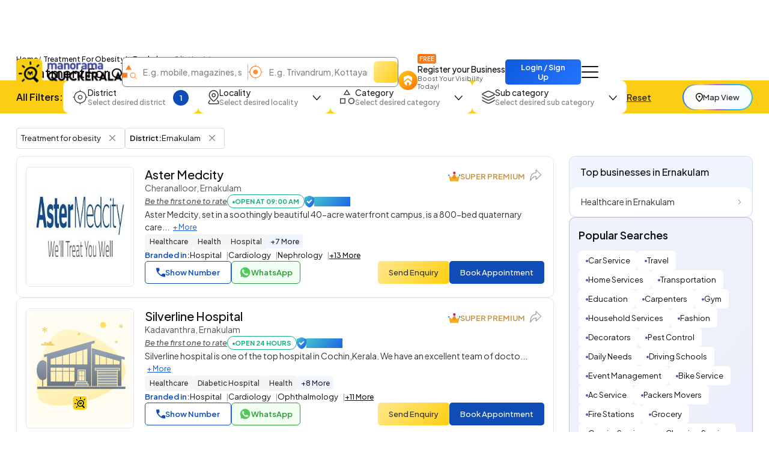

--- FILE ---
content_type: text/html;charset=UTF-8
request_url: https://www.quickerala.com/treatment-for-obesity-in-ernakulam/tag-10987-dt-3
body_size: 17562
content:
<!doctype html><html lang="en"><head> <meta charset="utf-8"> <meta content='width=device-width, initial-scale=1' name='viewport'> <title>Top Treatment For Obesity near me in Ernakulam - Best Treatment For Obesity near me in Ernakulam - Page 1 | Quickerala.com</title> <link rel="shortcut icon" href="https://assets.quickerala.com/ui/build/images/favicon.webp" /> <meta name="theme-color" content="#fff" /> <link rel="canonical" href="https://www.quickerala.com/treatment-for-obesity-in-ernakulam/tag-10987-dt-3" /> <meta name="description" content="Treatment For Obesity in Ernakulam Kerala, Phone Numbers, Addresses, Best Deals, Reviews & Ratings. Visit quickerala.com for Treatment For Obesity in Ernakulam Kerala" /> <meta name="keywords" content="Treatment For Obesity in Ernakulam, Treatment For Obesity, Ernakulam, list of Treatment For Obesity in Ernakulam" /> <meta name="format-detection" content="telephone=no"> <meta property="fb:app_id" content="1406683292795199" /> <meta property="og:type" content="website" /> <meta property="og:title" content="Treatment For Obesity in Ernakulam" /> <meta property="og:url" content="https://www.quickerala.com/treatment-for-obesity-in-ernakulam/tag-10987-dt-3" /> <meta property="og:image" content="https://assets.quickerala.com/ui/build/images/social-media-share.webp" /> <meta property="og:site_name" content="Quickerala.com | Kerala's largest site for business listings." /> <meta property="og:description" content="Treatment For Obesity in Ernakulam Kerala, Phone Numbers, Addresses, Best Deals, Reviews & Ratings. Visit quickerala.com for Treatment For Obesity in Ernakulam Kerala" /> <meta name="twitter:card" content="summary"> <meta name="twitter:title" content="Treatment For Obesity in Ernakulam"> <meta name="twitter:description" content="Treatment For Obesity in Ernakulam Kerala, Phone Numbers, Addresses, Best Deals, Reviews & Ratings. Visit quickerala.com for Treatment For Obesity in Ernakulam Kerala"> <meta name="twitter:image" content="https://assets.quickerala.com/ui/build/images/social-media-share.webp"> <meta name="twitter:domain" content="https://www.quickerala.com"> <link rel="manifest" href="/manifest.json"> <link rel="apple-touch-icon" href="https://assets.quickerala.com/ui/build/images/apple-touch-icon.webp"> <link rel="dns-prefetch" href="https://fonts.gstatic.com"> <link rel="dns-prefetch" href="https://www.googletagmanager.com"> <link rel="dns-prefetch" href="https://fonts.googleapis.com"> <link rel="dns-prefetch" href="https://assets.quickerala.com/"> <link href="https://assets.quickerala.com/ui/build/styles/style-92320fc0e8.css" rel="stylesheet" type="text/css" /> <link href="https://fonts.googleapis.com/css2?family=Plus+Jakarta+Sans:ital,wght@0,200..800;1,200..800&display=swap" rel="stylesheet"> <style type="text/css"> .flexdatalist-results{position:absolute;left:0;top:43px;border:1px solid #444;border-top:none;background:#fff;z-index:100000;max-height:300px;overflow-y:auto;box-shadow:0 4px 5px rgba(0,0,0,0.05);color:#333;list-style:none;margin:0;padding:0}.flexdatalist-results li{border-bottom:1px solid #e9e9e9;padding:8px 10px;font-size:13px;line-height:20px;color:#333}.flexdatalist-results li:hover{cursor:pointer}.flexdatalist-results li .item-role{color:#838383}.flexdatalist-results li span.highlight{font-weight:600;color:#1197A7}.flexdatalist-results li.active{background:#eff2f7;cursor:pointer}.flexdatalist-results li.no-results{font-style:italic;color:#888}.flexdatalist-results li.group{background:#F3F3F4;color:#666;padding:8px 8px}.flexdatalist-results li .group-name{font-weight:700}.flexdatalist-results li .group-item-count{font-size:85%;color:#777;display:inline-block;padding-left:10px}.flexdatalist-multiple:before{content:'';display:block;clear:both}.flexdatalist-multiple{width:100%;margin:0;padding:0;list-style:none;text-align:left;cursor:text;padding:2px}.flexdatalist-multiple.disabled{background-color:#eee;cursor:default}.flexdatalist-multiple:after{content:'';display:block;clear:both}.flexdatalist-multiple li{display:inline-block;position:relative;margin:4px}.flexdatalist-multiple li.input-container,.flexdatalist-multiple li.input-container input{border:none;height:auto;padding:1px 0 1px 3px;line-height:24px}.flexdatalist-multiple li.value{display:inline-block;padding:3px 28px 3px 8px;background:#eaedee;border-radius:5px;color:#333;line-height:20px;float:left;font-size:13px;border:solid 1px #BCBCBC}.flexdatalist-multiple li.toggle{cursor:pointer;transition:opacity ease-in-out 300ms}.flexdatalist-multiple li.toggle.disabled{text-decoration:line-through;opacity:0.80}.flexdatalist-multiple li.value span.fdl-remove{font-weight:700;padding:2px 5px;line-height:20px;cursor:pointer;position:absolute;top:-2px;right:0;opacity:0.70;border-left:solid 1px #BCBCBC;height:100%;font-size:17px;display:grid;place-items:center}.flexdatalist-multiple li.value span.fdl-remove:hover{opacity:1}
.filter-fold{padding-block:10px;background:#FBCD13}.filter-container{gap:12px}.filter-container>.btn-link{color:#333}.filter-ico{flex:0 0 auto}.filter-content{gap:4px;margin-right:12px}.filter-content .title{font-size:14px;white-space:nowrap}.filter-content .subtitle{color:#818181}.filter-btn{padding:10px 15px;border-radius:10px;border:solid 1px transparent}.filter-btn.show{border-color:rgba(16,76,181,0.5)}.filter-input{background:#F5F5F5 !important;outline:none !important;box-shadow:none !important;border:solid 1px #ECECEC;border-radius:7px;height:40px;padding:10px 13px;font-size:13px;font-weight:500}.filter-input:focus{border:solid 1px #ccc}.filter-dropdown{width:300px;border-radius:15px;border:none;margin-top:17px !important;background:var(--color-white);padding:18px 18px 15px}.filter-dropdown>:not(:last-child){margin-bottom:12px}.filter-dropdown__head{margin-bottom:8px !important}.filter-dropdown__body{max-height:calc(35vh - 50px);overflow:auto;padding-right:10px;gap:15px}.filter-dropdown__body::-webkit-scrollbar{width:3px}.filter-dropdown__body::-webkit-scrollbar-thumb{background:var(--color-blue);border-radius:10px}.filter-control{width:26px;height:26px;border-radius:50%;flex:0 0 auto;margin-top:3px;background:url('data:image/svg+xml,<svg width="14" height="8" viewBox="0 0 14 8" fill="none" xmlns="http://www.w3.org/2000/svg"><path d="M7.32719 6.41689L12.8674 0.233024C12.9892 0.097093 13.1388 0.0242737 13.3163 0.0145643C13.4937 0.004855 13.6521 0.0776744 13.7912 0.233024C13.9304 0.388373 14 0.560228 14 0.748589C14 0.93695 13.9304 1.10881 13.7912 1.26415L8.06441 7.65483C7.95133 7.78203 7.8352 7.87135 7.71603 7.92281C7.59772 7.97427 7.46811 8 7.32719 8C7.18627 8 7.05666 7.97427 6.93836 7.92281C6.81919 7.87135 6.70306 7.78203 6.58998 7.65483L0.863156 1.26415C0.741374 1.12822 0.676134 0.961224 0.667436 0.763153C0.658736 0.565083 0.723976 0.388373 0.863156 0.233024C1.00234 0.0776744 1.1563 0 1.32506 0C1.49382 0 1.64778 0.0776744 1.78696 0.233024L7.32719 6.41689Z" fill="%23111111"/></svg>') no-repeat right center}.filter-control.count{background:var(--color-blue);color:var(--color-white);font-weight:600;font-size:13px;display:grid;place-items:center}@media (max-width: 1199px){.filter-container{gap:8px}.filter-btn{padding:6px 13px;border-radius:7px}.filter-content .subtitle{display:none}.filter-ico{display:none}.filter-control{width:24px;height:24px}.filter-control.count{font-size:12px}}.pagination{gap:6px;flex-wrap:wrap;margin-inline:auto}.pagination li a{min-height:32px;height:34px;border-radius:8px;background:var(--color-white);border:solid 1px #E7E7E7 !important;display:grid;place-items:center;padding:4px 12px;font-size:13px;color:#333;font-weight:600;line-height:normal;transition:background-color .3s ease}.pagination li:not(.disabled) a:hover{background:rgba(241,241,241,0.8)}.pagination li.active a{color:var(--color-white);background:var(--color-blue) !important;border-color:var(--color-blue)}.pagination li.disabled a{border:none;cursor:not-allowed}.pagination li .icon{width:8px;height:10px;background:url('data:image/svg+xml,<svg width="5" height="8" viewBox="0 0 5 8" fill="none" xmlns="http://www.w3.org/2000/svg"><path d="M0.94 0L0 0.94L3.05333 4L0 7.06L0.94 8L4.94 4L0.94 0Z" fill="%23333333"/></svg>') no-repeat center/5px}.pagination li .icon.prev{transform:scale(-1)}.pagination-block{gap:15px;line-height:normal}:root{--color-white: #fff;--color-black: #111;--color-blue: #104CB5;--color-red: #eb0000;--color-green: #119b72;--color-orange: #FF6F00;--color-yellow: #ffd71f;--font-primary: "Plus Jakarta Sans", sans-serif}:root{--color-white: #fff;--color-black: #111;--color-blue: #104CB5;--color-red: #eb0000;--color-green: #119b72;--color-orange: #FF6F00;--color-yellow: #ffd71f;--font-primary: "Plus Jakarta Sans", sans-serif}.vertical-link{border-radius:15px;gap:14px;padding:14px 19px}.vertical-link a{color:#333;padding-right:15px}.vertical-link-card{background:#F0F5FF;border:solid 1px #D8E1F4;border-radius:10px;overflow:hidden}.vertical-link-card .link-head{padding:16px 18px}.label-verify{line-height:normal}.label-verify span{background:linear-gradient(130deg, #42C2CE, #2063E5);background-clip:text;color:transparent}.label-privilege-card{color:var(--color-black);font-size:12px;border-radius:5px;background:#FFEAE3;padding:4px 8px}.label-package{color:#C1934A}.label-open{color:#5C5C5C;border:solid 1px #5C5C5C;font-weight:600;padding:4px 8px;line-height:normal;font-size:12px}.label-open.open,.label-open.closed{font-weight:700;text-transform:uppercase;font-size:11px;padding-block:5px}.label-open.open::before,.label-open.closed::before{content:"";width:4px;height:4px;border-radius:50%;margin-top:2px}.label-open.open{color:#15AF81;border-color:#15AF81}.label-open.open::before{background:#15AF81}.label-open.closed{color:#F20202;border-color:#F20202}.label-open.closed::before{background:#F20202}.view-numbers:disabled{background:transparent;color:var(--color-blue);border-color:var(--color-blue);opacity:.5}.sidepanel-container{gap:30px}.sidepanel-grid{gap:25px}@media (min-width: 1200px){.sidepanel-grid{grid-template-columns:calc(75% - 25px) 1fr}}.rectangle-card{border:solid 1px #D8E1F4;place-items:center}.list-card{gap:18px;padding:17px 15px;border:solid 1px #E7E7E7;color:#333;font-size:14px;background:var(--color-white)}.list-card .btn-primary{height:38px}.list-card .dropdown-menu{max-width:300px}.list-card .dropdown-menu li:not(:last-child){margin-bottom:4px}.list-card .dropdown-item{white-space:inherit;line-height:normal}.list-image{border:solid 1px #E7E7E7;place-items:center}.list-content{gap:10px}.list-header .title{font-size:18px;line-height:normal}.list-header .subtitle{color:#555}.list-body{gap:10px}.list-info{gap:17px}@media (min-width: 768px){.list-card{grid-template-columns:180px 1fr}.list-image{max-width:inherit;height:200px}.list-header .title{font-size:20px}}.list-group{gap:5px 10px}.list-group li{border:solid 1px #ddd;padding:3px 5px 3px 7px;border-radius:4px}.list-group li .btn-close{background-size:10px;top:1px}.list-group li .btn-close:focus{outline:none;box-shadow:none}.horizontal-link{gap:10px 8px}.horizontal-link-card{background:linear-gradient(130deg, #EFF3FB, #EDEDFC);border:solid 1px rgba(116,70,175,0.3);padding:18px 15px}.dotted-link{padding:8px 12px;line-height:normal;border-radius:6px;gap:6px}.dotted-link::before{content:"";width:4px;height:4px;background:#7446AF;border-radius:50%;margin-top:1px}.dotted-link:hover{color:var(--color-black)}.overlay{overflow:hidden}.overlay .page-content{position:relative}.overlay .page-content::after{content:"";inset:0;background:rgba(0,0,0,0.6);z-index:1;position:absolute;backdrop-filter:blur(10px)}.map-btn{background:linear-gradient(to right, #2272FD, #FAD648, #A767E5, #12BCFE, #37C1D1);padding:2px;border-radius:50px}.map-btn .text{background:rgba(255,255,255,0.97);height:36px;padding:5px 15px;border-radius:50px;white-space:nowrap}.map-btn .text img{flex:0 0 auto;margin-top:2px}@media (min-width: 1200px){.map-btn .text{height:40px;padding:5px 20px}} </style> <link rel="amphtml" href="https://www.quickerala.com/amp/treatment-for-obesity-in-ernakulam/tag-10987-dt-3"> <script type="application/ld+json">{	"@context":"http://schema.org",	"@type":"Organization",	"name":"Quickerala",	"url":"https://www.quickerala.com/",	"logo":"https://assets.quickerala.com/ui/build/images/social-media-share.webp",	"description":"QuicKerala.com is the Kerala's largest site for business/services listings, yellow page directory owned by the Malayala Manorama group.",	"contactPoint":[{	"@type":"ContactPoint",	"telephone":"+919037037373",	"contactType":"Customer Service"	}],	"sameAs":[	"https://www.facebook.com/manoramaquickerala/",	"https://twitter.com/QuickeralaYP"	],	"address":{ "@type":"PostalAddress", "streetAddress":"Quickerala.com,Marketing,Malayala Manorama,KK Road", "addressLocality":"Kottayam", "addressRegion":"Kerala", "postalCode":"686001", "addressCountry":"IN"	}
}</script><script type="application/ld+json">{	"@context":"http://www.schema.org",	"@type":"WebSite",	"name":"Quickerala",	"url":"https://www.quickerala.com/",	"potentialAction":[{ "@type":"SearchAction", "target":"https://www.quickerala.com/listings?q={search_term}", "query-input":"required name=search_term"	}]
}</script> <script id="commonLib" src="https://assets.quickerala.com/ui/build/scripts/common-7b483b9074.js" defer></script> <script type="text/javascript" src="https://assets.quickerala.com/ui/build/scripts/lib/jquery-c5b1dcbe0c.formvalidate.js" defer></script> <script type="text/javascript" src="https://assets.quickerala.com/ui/build/scripts/lib/textareaCounter-308cb64d4f.js" defer></script> <script type="text/javascript" src="https://assets.quickerala.com/ui/build/scripts/listings/listings-6d012e98f6.js" defer></script> <script type="text/javascript" src="https://assets.quickerala.com/ui/build/scripts/business/business-common-e523219d72.js" defer></script> </head><body>  <header class="header"> <div class="container"> <div class="header-wrapper y-center"> <a href="https://www.quickerala.com" title="Quickerala Home" class="logo"> <img src="https://assets.quickerala.com/ui/build/images/logo.webp" alt="Quickerala Logo" width="183" height="46"> </a>  <div class="d-none d-lg-flex flex-grow-1" data-search-container> <div class="searchOverlay flex-grow-1" data-search-section> <div class="searchContent"> <div class="modal-header-mob border-0 pb-0 d-flex d-lg-none"> <div class="modal-title-mob font-15">Search the best local business in kerala</div> <button role="button" name="Close" class="modal-close-mob" data-search="close" aria-label="Close"></button> </div> <div class="modal-body-mob"> <div class="search-container d-flex flex-wrap"> <div class="search-field y-center"> <img src="https://assets.quickerala.com/ui/build/images/search-category.webp" alt="" width="24" height="25"> <div class="position-relative flex-grow-1"> <input type="text" value="" class="flexdatalist form-control" name="searchQ" id="searchQ" autocomplete="off" placeholder="E.g. mobile, magazines, sofa..." aria-label="Search Keyword"> </div> </div> <div class="search-field y-center"> <img src="https://assets.quickerala.com/ui/build/images/search-location.webp" alt="" width="25" height="24"> <div class="position-relative flex-grow-1"> <input type="text" value="" class="flexdatalist form-control" name="searchL" id="searchL" autocomplete="off" placeholder="E.g. Trivandrum, Kottayam, Kadavanthra..." aria-label="Search Location"> </div> </div> <input type="hidden" data-search="qt" value=""/> <input type="hidden" data-search="lt" value=""/> <button type="submit" name="list-search" class="btn search-btn" data-do-search="list" aria-label="Search"></button> </div> </div> <div class="category-block py-10 d-block d-lg-none"> <p class="category-title font-13 fw-500">Popular Categories</p> <div class="category-container"> <a href="https://www.quickerala.com/hotels-restaurants/ct-412" class="category-card text-start y-center text-black bg-white gap-10x" title="Hotels / Restaurants, Kerala"> <div class="icon d-grid place-items-center"> <img src="https://assets.quickerala.com/ui/build/images/category-images/icon-hotels-restaurants.webp" alt="Icon Hotels / Restaurants" width="22" height="22" loading="lazy"> </div> <div class="text vertical gap-3x lh-normal"> <p class="title font-13 fw-500 text-black">Hotels / Restaurants</p> <span class="subtitle font-12">Category</span> </div> </a> <a href="https://www.quickerala.com/hospital-healthcare/ct-1937" class="category-card text-start y-center text-black bg-white gap-10x" title="Hospital / Healthcare, Kerala"> <div class="icon d-grid place-items-center"> <img src="https://assets.quickerala.com/ui/build/images/category-images/icon-hospital-healthcare.webp" alt="Icon Hospital / Healthcare" width="22" height="22" loading="lazy"> </div> <div class="text vertical gap-3x lh-normal"> <p class="title font-13 fw-500 text-black">Hospital / Healthcare</p> <span class="subtitle font-12">Category</span> </div> </a> <a href="https://www.quickerala.com/beauty-care/ct-1930" class="category-card text-start y-center text-black bg-white gap-10x" title="Beauty Care, Kerala"> <div class="icon d-grid place-items-center"> <img src="https://assets.quickerala.com/ui/build/images/category-images/icon-beauty-care.webp" alt="Icon Beauty Care" width="22" height="22" loading="lazy"> </div> <div class="text vertical gap-3x lh-normal"> <p class="title font-13 fw-500 text-black">Beauty Care</p> <span class="subtitle font-12">Category</span> </div> </a> <a href="https://www.quickerala.com/tours-and-travels/ct-440" class="category-card text-start y-center text-black bg-white gap-10x" title="Tours And Travels, Kerala"> <div class="icon d-grid place-items-center"> <img src="https://assets.quickerala.com/ui/build/images/category-images/icon-tours-and-travels.webp" alt="Icon Tours And Travels" width="22" height="22" loading="lazy"> </div> <div class="text vertical gap-3x lh-normal"> <p class="title font-13 fw-500 text-black">Tours And Travels</p> <span class="subtitle font-12">Category</span> </div> </a> <a href="https://www.quickerala.com/electrical-electronics/ct-759" class="category-card text-start y-center text-black bg-white gap-10x" title="Electrical & Electronics, Kerala"> <div class="icon d-grid place-items-center"> <img src="https://assets.quickerala.com/ui/build/images/category-images/icon-electrical-electronics.webp" alt="Icon Electrical & Electronics" width="22" height="22" loading="lazy"> </div> <div class="text vertical gap-3x lh-normal"> <p class="title font-13 fw-500 text-black">Electrical & Electronics</p> <span class="subtitle font-12">Category</span> </div> </a> <a href="https://www.quickerala.com/event-management/ct-537" class="category-card text-start y-center text-black bg-white gap-10x" title="Event Management, Kerala"> <div class="icon d-grid place-items-center"> <img src="https://assets.quickerala.com/ui/build/images/category-images/icon-event-management.webp" alt="Icon Event Management" width="22" height="22" loading="lazy"> </div> <div class="text vertical gap-3x lh-normal"> <p class="title font-13 fw-500 text-black">Event Management</p> <span class="subtitle font-12">Category</span> </div> </a> <a href="https://www.quickerala.com/education/ct-1263" class="category-card text-start y-center text-black bg-white gap-10x" title="Education, Kerala"> <div class="icon d-grid place-items-center"> <img src="https://assets.quickerala.com/ui/build/images/category-images/icon-education.webp" alt="Icon Education" width="22" height="22" loading="lazy"> </div> <div class="text vertical gap-3x lh-normal"> <p class="title font-13 fw-500 text-black">Education</p> <span class="subtitle font-12">Category</span> </div> </a> <a href="https://www.quickerala.com/service-and-repair/ct-1384" class="category-card text-start y-center text-black bg-white gap-10x" title="Service and Repair, Kerala"> <div class="icon d-grid place-items-center"> <img src="https://assets.quickerala.com/ui/build/images/category-images/icon-service-and-repair.webp" alt="Icon Service and Repair" width="22" height="22" loading="lazy"> </div> <div class="text vertical gap-3x lh-normal"> <p class="title font-13 fw-500 text-black">Service and Repair</p> <span class="subtitle font-12">Category</span> </div> </a> <a href="https://www.quickerala.com/builders-developers/ct-554" class="category-card text-start y-center text-black bg-white gap-10x" title="Builders & Developers, Kerala"> <div class="icon d-grid place-items-center"> <img src="https://assets.quickerala.com/ui/build/images/category-images/icon-builders-developers.webp" alt="Icon Builders & Developers" width="22" height="22" loading="lazy"> </div> <div class="text vertical gap-3x lh-normal"> <p class="title font-13 fw-500 text-black">Builders & Developers</p> <span class="subtitle font-12">Category</span> </div> </a> <a href="https://www.quickerala.com/home-appliances/ct-623" class="category-card text-start y-center text-black bg-white gap-10x" title="Home Appliances, Kerala"> <div class="icon d-grid place-items-center"> <img src="https://assets.quickerala.com/ui/build/images/category-images/icon-home-appliances.webp" alt="Icon Home Appliances" width="22" height="22" loading="lazy"> </div> <div class="text vertical gap-3x lh-normal"> <p class="title font-13 fw-500 text-black">Home Appliances</p> <span class="subtitle font-12">Category</span> </div> </a> <a href="https://www.quickerala.com/solar-products/ct-501" class="category-card text-start y-center text-black bg-white gap-10x" title="Solar Products, Kerala"> <div class="icon d-grid place-items-center"> <img src="https://assets.quickerala.com/ui/build/images/category-images/icon-solar-products.webp" alt="Icon Solar Products" width="22" height="22" loading="lazy"> </div> <div class="text vertical gap-3x lh-normal"> <p class="title font-13 fw-500 text-black">Solar Products</p> <span class="subtitle font-12">Category</span> </div> </a> <a href="https://www.quickerala.com/courier-services/ct-524" class="category-card text-start y-center text-black bg-white gap-10x" title="Courier Services, Kerala"> <div class="icon d-grid place-items-center"> <img src="https://assets.quickerala.com/ui/build/images/category-images/icon-courier-services.webp" alt="Icon Courier Services" width="22" height="22" loading="lazy"> </div> <div class="text vertical gap-3x lh-normal"> <p class="title font-13 fw-500 text-black">Courier Services</p> <span class="subtitle font-12">Category</span> </div> </a> <a href="https://www.quickerala.com/hostel-paying-guest/ct-260" class="category-card text-start y-center text-black bg-white gap-10x" title="Hostel / Paying Guest, Kerala"> <div class="icon d-grid place-items-center"> <img src="https://assets.quickerala.com/ui/build/images/category-images/icon-hostel-paying-guest.webp" alt="Icon Hostel / Paying Guest" width="22" height="22" loading="lazy"> </div> <div class="text vertical gap-3x lh-normal"> <p class="title font-13 fw-500 text-black">Hostel / Paying Guest</p> <span class="subtitle font-12">Category</span> </div> </a> <a href="https://www.quickerala.com/interior-designers/ct-1602" class="category-card text-start y-center text-black bg-white gap-10x" title="Interior Designers, Kerala"> <div class="icon d-grid place-items-center"> <img src="https://assets.quickerala.com/ui/build/images/category-images/icon-interior-designers.webp" alt="Icon Interior Designers" width="22" height="22" loading="lazy"> </div> <div class="text vertical gap-3x lh-normal"> <p class="title font-13 fw-500 text-black">Interior Designers</p> <span class="subtitle font-12">Category</span> </div> </a> <a href="https://www.quickerala.com/computer-experts/ct-70" class="category-card text-start y-center text-black bg-white gap-10x" title="Computer Experts, Kerala"> <div class="icon d-grid place-items-center"> <img src="https://assets.quickerala.com/ui/build/images/category-images/icon-computer-experts.webp" alt="Icon Computer Experts" width="22" height="22" loading="lazy"> </div> <div class="text vertical gap-3x lh-normal"> <p class="title font-13 fw-500 text-black">Computer Experts</p> <span class="subtitle font-12">Category</span> </div> </a> <a href="https://www.quickerala.com/taxi-services/ct-430" class="category-card text-start y-center text-black bg-white gap-10x" title="Taxi Services, Kerala"> <div class="icon d-grid place-items-center"> <img src="https://assets.quickerala.com/ui/build/images/category-images/icon-taxi-services.webp" alt="Icon Taxi Services" width="22" height="22" loading="lazy"> </div> <div class="text vertical gap-3x lh-normal"> <p class="title font-13 fw-500 text-black">Taxi Services</p> <span class="subtitle font-12">Category</span> </div> </a> <a href="https://www.quickerala.com/building-construction/ct-68" class="category-card text-start y-center text-black bg-white gap-10x" title="Building & Construction, Kerala"> <div class="icon d-grid place-items-center"> <img src="https://assets.quickerala.com/ui/build/images/category-images/icon-building-construction.webp" alt="Icon Building & Construction" width="22" height="22" loading="lazy"> </div> <div class="text vertical gap-3x lh-normal"> <p class="title font-13 fw-500 text-black">Building & Construction</p> <span class="subtitle font-12">Category</span> </div> </a> <a href="https://www.quickerala.com/music-and-dance/ct-350" class="category-card text-start y-center text-black bg-white gap-10x" title="Music and Dance, Kerala"> <div class="icon d-grid place-items-center"> <img src="https://assets.quickerala.com/ui/build/images/category-images/icon-music-and-dance.webp" alt="Icon Music and Dance" width="22" height="22" loading="lazy"> </div> <div class="text vertical gap-3x lh-normal"> <p class="title font-13 fw-500 text-black">Music and Dance</p> <span class="subtitle font-12">Category</span> </div> </a> <a href="https://www.quickerala.com/auditorium-halls/ct-1026" class="category-card text-start y-center text-black bg-white gap-10x" title="Auditorium & Halls, Kerala"> <div class="icon d-grid place-items-center"> <img src="https://assets.quickerala.com/ui/build/images/category-images/icon-auditorium-halls.webp" alt="Icon Auditorium & Halls" width="22" height="22" loading="lazy"> </div> <div class="text vertical gap-3x lh-normal"> <p class="title font-13 fw-500 text-black">Auditorium & Halls</p> <span class="subtitle font-12">Category</span> </div> </a> </div> </div> </div></div> </div> <a href="https://www.quickerala.com/business/add" class="register-btn d-none d-xl-flex text-black" title="Register your Business" data-link-loader> <div class="icon place-items-center align-self-end d-grid"> <img src="https://assets.quickerala.com/ui/build/images/register.webp" alt="Register Business Icon" width="14" height="18"> </div> <div class="text vertical"> <span class="badge-free text-uppercase font-10 fw-600 w-fit text-white">Free</span> <p class="title font-14 fw-500 text-nowrap">Register your Business</p> <span class="subtitle font-11 text-grey">Boost Your Visibility Today!</span> </div> </a> <a href="#" title="Business Login / Register" class="btn btn-primary fw-600 ms-auto" data-sso-login >Login / Sign Up</a> <button class="btn nav-btn" aria-label="Go to the menu" data-nav-menu></button> <div class="offcanvas offcanvas-end navMenu" id="menuModal" tabindex="-1"> <div class="offcanvas-header y-center"> <div class="offcanvas-logo d-flex"> <a href="https://www.quickerala.com" title="Quickerala Home Page"> <img src="https://assets.quickerala.com/ui/build/images/logo.webp" width="160" height="40" alt="Manorama Quickerala Logo" title="Manorama Quickerala - Kerala's Own Search Engine" class="img-responsive"> </a> </div> <button type="button" class="btn-close" data-bs-dismiss="offcanvas" aria-label="Close" data-main-menu-close></button></div><div class="offcanvas-body vertical p-0"> <a href="#" class="nav-item login-nav text-white y-center" data-sso-login > <div class="icon d-grid"> <img src="https://assets.quickerala.com/ui/build/images/login.svg" alt="Login/Register" width="18" height="20"> </div> <div class="text vertical gap-3x"> <strong class="title text-uppercase font-13 fw-700">Business Login / Register</strong> <span class="subtitle fw-600 text-white">Login to continue</span> </div> </a> <a href="https://www.quickerala.com/business/add" class="nav-item register-btn text-black d-flex" title="Register your Business" data-link-loader> <div class="icon d-grid"> <img src="https://assets.quickerala.com/ui/build/images/register.webp" alt="Register Business Icon" width="14" height="18"> </div> <div class="text vertical gap-3x"> <div class="y-center gap-3x"> <strong class="title">Register your Business</strong> <span class="badge-free text-uppercase font-10 fw-600 w-fit text-white">Free</span> </div> <span class="subtitle">Boost Your Visibility Today!</span> </div> </a> <a class="nav-item vertical gap-3x text-black" href="https://www.quickerala.com/books" title="Books, Kerala"> <strong class="title">Books</strong> <span class="subtitle">Buy Books Online</span> </a> <a class="nav-item vertical gap-3x text-black" href="https://www.quickerala.com/events" title="Events, Kerala"> <strong class="title">Events</strong> <span class="subtitle">Join us for the Largest Moments in our Events</span> </a> <a class="nav-item vertical gap-3x text-black" href="https://www.quickerala.com/hospitals" title="Hospitals, Kerala"> <strong class="title">Hospitals</strong> <span class="subtitle">Book your Hospital Appointment Online</span> </a> <a class="nav-item vertical gap-3x text-black" href="https://www.quickerala.com/products-services-directory" title="Products"> <strong class="title">Marketplace</strong> <span class="subtitle">Kerala's own Marketplace</span> </a> <a class="nav-item vertical gap-3x text-black" href="https://www.quickerala.com/subscription-packages" title="Packages"> <strong class="title">Subscription Packages</strong> <span class="subtitle">List your business in Quickerala</span> </a> <a class="nav-item vertical gap-3x text-black" href="https://www.quickerala.com/manorama-privilege-card" title="Privilege card"> <strong class="title">Manorama Privilege Card</strong> <span class="subtitle">Privilege Card Directory</span> </a> <a class="nav-item vertical gap-3x text-black" href="https://www.quickerala.com/business-quick-register" title="Quick Register Your Business"> <strong class="title">Business Quick Register</strong> </a> <a class="nav-item vertical gap-3x text-black" href="https://www.quickerala.com/contactus" title="Contact"> <strong class="title">Contact Us</strong> </a></div><div class="offcanvas-footer vertical gap-12x text-center pb-0"> <div class="number-block fw-500"> <span class="font-12 fw-700">24/7 Support:</span> <a class="text-white" href="tel:+919037037373">+91 9037037373</a> </div></div> </div> </div> </div>  <div class="search-btn-container d-flex d-lg-none"> <button class="btn search-btn" title="Search" aria-label="Search" data-search="open">E.g. Mobile, Magazines, Sofa...</button> </div> </header> <main>  <div class="container"> <div class="page-head vertical gap-1"> <ol class="breadcrumb m-0"> <li class="breadcrumb-item"><a href="https://www.quickerala.com">Home</a></li> <li class="breadcrumb-item active" aria-current="page"> Treatment For Obesity in Ernakulam </li> <li class="info"> - 2 listing(s)</li> </ol> <h1 class="title fw-500"> Treatment For Obesity in Ernakulam </h1> </div> </div>   <div class="filter-fold"> <div class="container"> <div class="filter-container y-center"> <p class="text-black font-16 fw-600 m-0 d-none d-xl-block text-nowrap">All Filters:</p> <script type="template" id="facetItemTemplate"> <label class="custom-checkbox" for="{{id}}" data-search-text="{{text}}">{{text}} <input type="checkbox" id="{{id}}" value="{{value}}" {{checked}} data-facet-item> <span class="checkmark"></span> </label> </script> <div class="dropdown" data-filter="districtId"> <button class="btn filter-btn bg-white" type="button" data-bs-toggle="dropdown" aria-expanded="false" data-bs-auto-close="outside"> <div class="filter-ico"> <img src="https://assets.quickerala.com/ui/build/images/filter-ico-1.webp" alt="District Search" width="25" height="24" loading="lazy"> </div> <div class="filter-content text-start vertical"> <p class="title fw-500">District</p> <span class="subtitle font-12 fw-500">Select desired district</span> </div> <div class="filter-control" data-selected></div> </button> <div class="dropdown-menu filter-dropdown"> <div class="filter-dropdown__head y-center justify-content-between gap-3"> <p class="font-16 fw-600 m-0">District</p> <button class="btn btn-link font-13 fw-500 p-0" data-clearall>Clear all</button> </div> <input type="text" class="form-control filter-input" placeholder="Search District" aria-label="Search District" data-search> <div class="filter-dropdown__body vertical" data-facet="district"></div> <button class="btn btn-primary bg-blue fw-600 mt-1 w-100 rounded-7" data-apply>Apply</button> </div> </div> <div class="dropdown" data-filter="localityId"> <button class="btn filter-btn bg-white" type="button" data-bs-toggle="dropdown" aria-expanded="false" data-bs-auto-close="outside"> <div class="filter-ico"> <img src="https://assets.quickerala.com/ui/build/images/filter-ico-2.webp" alt="Locality Search" width="25" height="24" loading="lazy"> </div> <div class="filter-content text-start vertical"> <p class="title fw-500">Locality</p> <span class="subtitle font-12 fw-500">Select desired locality</span> </div> <div class="filter-control" data-selected></div> </button> <div class="dropdown-menu filter-dropdown"> <div class="filter-dropdown__head y-center justify-content-between gap-3"> <p class="font-16 fw-600 m-0">Locality</p> <button class="btn btn-link font-13 fw-500 p-0" data-clearall>Clear all</button> </div> <input type="text" class="form-control filter-input" placeholder="Search Locality" aria-label="Search Locality" data-search> <div class="filter-dropdown__body vertical" data-facet="locality"></div> <button class="btn btn-primary bg-blue fw-600 mt-1 w-100 rounded-7" data-apply>Apply</button> </div> </div> <div class="dropdown" data-filter="categoryId"> <button class="btn filter-btn bg-white" type="button" data-bs-toggle="dropdown" aria-expanded="false" data-bs-auto-close="outside"> <div class="filter-ico"> <img src="https://assets.quickerala.com/ui/build/images/filter-ico-3.webp" alt="Category Search" width="25" height="24" loading="lazy"> </div> <div class="filter-content text-start vertical"> <p class="title fw-500">Category</p> <span class="subtitle font-12 fw-500">Select desired category</span> </div> <div class="filter-control" data-selected></div> </button> <div class="dropdown-menu filter-dropdown"> <div class="filter-dropdown__head y-center justify-content-between gap-3"> <p class="font-16 fw-600 m-0">Category</p> <button class="btn btn-link font-13 fw-500 p-0" data-clearall>Clear all</button> </div> <input type="text" class="form-control filter-input" placeholder="Search Category" aria-label="Search Category" data-search> <div class="filter-dropdown__body vertical" data-facet="category"></div> <button class="btn btn-primary bg-blue fw-600 mt-1 w-100 rounded-7" data-apply>Apply</button> </div> </div> <div class="dropdown" data-filter="subcategoryId"> <button class="btn filter-btn bg-white" type="button" data-bs-toggle="dropdown" aria-expanded="false" data-bs-auto-close="outside"> <div class="filter-ico"> <img src="https://assets.quickerala.com/ui/build/images/filter-ico-4.webp" alt="Sub category Search" width="25" height="24" loading="lazy"> </div> <div class="filter-content text-start vertical"> <p class="title fw-500">Sub category</p> <span class="subtitle font-12 fw-500">Select desired sub category</span> </div> <div class="filter-control" data-selected></div> </button> <div class="dropdown-menu filter-dropdown"> <div class="filter-dropdown__head y-center justify-content-between gap-3"> <p class="font-16 fw-600 m-0">Sub category</p> <button class="btn btn-link font-13 fw-500 p-0" data-clearall>Clear all</button> </div> <input type="text" class="form-control filter-input" placeholder="Search Sub category" aria-label="Search Sub category" data-search> <div class="filter-dropdown__body vertical" data-facet="subcategory"></div> <button class="btn btn-primary bg-blue fw-600 mt-1 w-100 rounded-7" data-apply>Apply</button> </div> </div> <button class="btn btn-link fw-600 px-0 font-14" data-reset>Reset</button> <a href="https://www.quickerala.com/treatment-for-obesity-in-ernakulam/tag-10987-dt-3/map-view" title="Map Search" class="btn map-btn ms-auto"> <div class="text y-center justify-content-center gap-1 font-13 fw-500"> <img src="https://assets.quickerala.com/ui/build/images/location.webp" alt="View Map List" width="12" height="15" loading="lazy"> Map View </div> </a> </div> </div> </div>  <div class="page-content vertical pt-4 gap-4">  <div class="container text-center" id="searchBanner"></div>   <div class="container"> <ul class="list-group list-group-horizontal flex-wrap mb-2 pb-1 font-13 text-black"> <li class="y-center"> <strong class="text-black fw-600"> </strong> Treatment for obesity <button class="list-group-item btn-close ms-1" aria-label="Remove Tag Filter" title="Remove Tag Filter" data-remove-filter="tagId"></button> </li> <li class="y-center"> <strong class="text-black fw-600">District:</strong> Ernakulam <button class="list-group-item btn-close ms-1" aria-label="Remove District Filter" title="Remove District Filter" data-remove-filter="districtId"></button> </li> </ul> <div class="sidepanel-grid d-grid"> <div class="list-container vertical gap-4"> <script type="application/ld+json">{ "@context":"http://www.schema.org", "@type":"LocalBusiness", "image":"https://assets.quickerala.com/logo/logo_199721_1689571543.jpg", "priceRange":"-", "name":"Aster Medcity", "telephone":["8111998098","0484 669 9999"], "logo":"https://assets.quickerala.com/logo/logo_199721_1689571543.jpg", "openingHours":"Mo 09:00-17:00,Tu 09:00-16:30,We 09:00-16:30,Th 09:00-16:30,Fr 09:00-16:30,Sa 09:00-17:30", "address":{ "@type":"PostalAddress", "addressLocality": "Cheranalloor", "addressRegion":"Ernakulam", "addressCountry":"IN" }, "description":"Multispeciality Hospital", "url":"https://www.quickerala.com/ernakulam/cheranalloor/aster-medcity/199721", "geo":{ "@type": "GeoCoordinates", "latitude": "10.0580928", "longitude": "76.2855634" }, "hasMap":"https://www.google.co.in/maps/dir//10.0580928,76.2855634"
}</script><script type="application/ld+json">{	"@context": "http://www.schema.org",	"@type":"Hospital", "name":"Aster Medcity",	"image":"https://assets.quickerala.com/logo/logo_199721_1689571543.jpg",	"telephone":["8111998098","0484 669 9999"],	"address":{ "@type":"PostalAddress", "addressLocality":"Cheranalloor",	"addressRegion":"Ernakulam", "addressCountry":"IN" },	"description":"Multispeciality Hospital",	"priceRange":"-",	"geo": { "@type":"GeoCoordinates", "latitude":"10.0580928", "longitude":"76.2855634" }, "hasMap":"https://www.google.co.in/maps/dir//10.0580928,76.2855634",	"openingHours":"Mo 09:00-17:00,Tu 09:00-16:30,We 09:00-16:30,Th 09:00-16:30,Fr 09:00-16:30,Sa 09:00-17:30",	"url":"https://www.quickerala.com/ernakulam/cheranalloor/aster-medcity/199721"	}</script> <div class="list-card d-grid rounded-10 hover-underline"> <a href="https://www.quickerala.com/ernakulam/cheranalloor/aster-medcity/199721" title="Aster Medcity in Cheranalloor, Ernakulam" aria-label="Aster Medcity" class="list-image rounded-7 d-grid"> <img src="https://assets.quickerala.com/logo/logo_199721_1689571543.jpg" title="Aster Medcity, Cheranalloor, Ernakulam" alt="Aster Medcity in Cheranalloor, Ernakulam" width="150" height="150" loading="lazy"> </a> <div class="list-content vertical"> <div class="list-header row align-items-start g-3"> <div class="col-sm vertical gap-4x"> <a href="https://www.quickerala.com/ernakulam/cheranalloor/aster-medcity/199721" title="Aster Medcity, Cheranalloor, Ernakulam, Kerala" class="title text-black fw-500 w-fit cap-first">Aster Medcity</a> <p class="subtitle cap-first">Cheranalloor, Ernakulam</p> </div> <div class="col-sm-auto y-center gap-2"> <div class="label-package mt-1 y-center font-13 fw-600 text-uppercase gap-5x"> <img src="https://assets.quickerala.com/ui/build/images/super-premium.png" alt="Super Premium package" width="" height=""> Super Premium </div> <div class="dropdown ms-1 dropdown-share"> <button class="btn p-1" type="button" data-bs-toggle="dropdown" aria-expanded="false"> <img src="https://assets.quickerala.com/ui/build/images/share.png" alt="Share" width="20" height="20" loading="lazy"> </button> <ul class="dropdown-menu font-13"> <li> <button class="dropdown-item" data-share="https://www.facebook.com/sharer/sharer.php?u=https%3A%2F%2Fwww.quickerala.com%2Fernakulam%2Fcheranalloor%2Faster-medcity%2F199721&text=Find+this+business+on+quickerala+%7C+Aster+Medcity"><span class="social-icon facebook"></span> Facebook</button> </li> <li> <button class="dropdown-item" data-share="https://twitter.com/intent/tweet?text=Find+this+business+on+quickerala+%7C+Aster+Medcity%0Ahttps%3A%2F%2Fwww.quickerala.com%2Fernakulam%2Fcheranalloor%2Faster-medcity%2F199721"><span class="social-icon twitter"></span> Twitter</button> </li> <li> <button class="dropdown-item" data-share="https://www.pinterest.com/pin/create/button/?url=https://www.quickerala.com/ernakulam/cheranalloor/aster-medcity/199721&description=Find+this+business+on+quickerala+%7C+Aster+Medcity&media=https://assets.quickerala.com/logo/logo_199721_1689571543.jpg"><span class="social-icon pinterest"></span> Pinterest</button> </li> <li> <a class="dropdown-item" href="whatsapp://send?text=Find+this+business+on+quickerala+%7C+Aster+Medcity%0Ahttps%3A%2F%2Fwww.quickerala.com%2Fernakulam%2Fcheranalloor%2Faster-medcity%2F199721" rel="nofollow" title="Whatsapp"><span class="social-icon whatsapp"></span> WhatsApp</a> </li> </ul> </div> </div> </div> <div class="list-body vertical"> <div class="list-info y-center flex-wrap"> <div class="star-rating y-center gap-4x"> <a href="https://www.quickerala.com/ernakulam/cheranalloor/aster-medcity/199721" class="text-grey font-13 fst-italic fw-500 text-decoration-underline" title="Give Rating for Aster Medcity"> Be the first one to rate </a> </div> <div class="label-open rounded-pill y-center gap-3x open"> Open at 09:00 AM </div> <div class="label-verify y-center text-uppercase font-13 fw-700 gap-4x"> <img src="https://assets.quickerala.com/ui/build/images/verify.webp" alt="Verified Business" width="16" height="20" loading="lazy"> <span>Verified</span> </div> </div> <p> Aster Medcity, set in a soothingly beautiful 40-acre waterfront campus, is a 800-bed quaternary care<span class="read-more"><span class="dots">... </span><span class="more-details d-none"> facility &amp; one of the best hospital in Kochi, Kerala. Fulfilling the vision and dream of Dr. Azad Moopen, its beloved chairman, the center has been delivering quality healthcare at affordable cost through its Centres of Excellence and a multi-specialty hospital since 2013. It is the first JCI accredited quaternary care multispecialty hospital in the state and combines the best of talent and technology to provide holistic treatment with a multidisciplinary approach.
Across the years, Aster </span><button class="btn btn-link font-12 p-0 d-inline more-btn mb-1 ms-1" data-more="+ More" data-less="- Less" data-action="close">+ More</button></span> </p> <div class="y-center flex-wrap gap-8x font-12"> <a href="https://www.quickerala.com/ernakulam/healthcare/dst-3-ct-1937" class="bg-link fw-500" title="Healthcare in Ernakulam">Healthcare</a> <a href="https://www.quickerala.com/ernakulam/healthcare/health/sbct-5658-dt-3"" class="bg-link fw-500" title="Health in Ernakulam">Health</a><a href="https://www.quickerala.com/ernakulam/healthcare/hospital/sbct-10004-dt-3"" class="bg-link fw-500" title="Hospital in Ernakulam">Hospital</a> <button class="btn btn-more font-12 fw-500" data-bs-toggle="dropdown" aria-expanded="false">+7 More</button> <ul class="dropdown-menu font-13"> <li> <a href="https://www.quickerala.com/ernakulam/healthcare/hospital-clinics/sbct-6623-dt-3" class="dropdown-item" title="Hospital &amp; Clinics in Ernakulam, Kerala">Hospital &amp; Clinics</a> </li> <li> <a href="https://www.quickerala.com/ernakulam/healthcare/hospital-booking/sbct-9085-dt-3" class="dropdown-item" title="Hospital booking in Ernakulam, Kerala">Hospital booking</a> </li> <li> <a href="https://www.quickerala.com/ernakulam/healthcare/hospital-management-consultant/sbct-5679-dt-3" class="dropdown-item" title="Hospital&amp; Management Consultant in Ernakulam, Kerala">Hospital&amp; Management Consultant</a> </li> <li> <a href="https://www.quickerala.com/ernakulam/healthcare/hospitality-management/sbct-4562-dt-3" class="dropdown-item" title="Hospitality Management in Ernakulam, Kerala">Hospitality Management</a> </li> <li> <a href="https://www.quickerala.com/ernakulam/healthcare/hospitals-and-medical-care/sbct-5666-dt-3" class="dropdown-item" title="Hospitals and Medical Care in Ernakulam, Kerala">Hospitals and Medical Care</a> </li> <li> <a href="https://www.quickerala.com/ernakulam/healthcare/multi-speciality-super-speciality-hospital/sbct-1836-dt-3" class="dropdown-item" title="Multi Speciality/super Speciality Hospital in Ernakulam, Kerala">Multi Speciality/super Speciality Hospital</a> </li> <li> <a href="https://www.quickerala.com/ernakulam/healthcare/paediatrician/sbct-3579-dt-3" class="dropdown-item" title="Paediatrician in Ernakulam, Kerala">Paediatrician</a> </li> </ul> </div> <div class="y-center flex-wrap link-block link-divider font-13 font-12"> <span class="text-blue fw-600">Branded in:</span> <a href="https://www.quickerala.com/hospital-in-ernakulam/tag-1095-dt-3" title="Hospital in Ernakulam">Hospital</a> <a href="https://www.quickerala.com/cardiology-in-ernakulam/tag-3950-dt-3" title="Cardiology in Ernakulam">Cardiology</a> <a href="https://www.quickerala.com/nephrology-in-ernakulam/tag-3951-dt-3" title="Nephrology in Ernakulam">Nephrology</a> <button class="btn btn-link text-black p-0 font-12 fw-500" data-bs-toggle="dropdown" aria-expanded="false">+13 More</button> <ul class="dropdown-menu font-13"> <li> <a href="https://www.quickerala.com/neurology-in-ernakulam/tag-3953-dt-3" class="dropdown-item" title="Neurology in Ernakulam, Kerala">Neurology</a> </li> <li> <a href="https://www.quickerala.com/ophthalmology-in-ernakulam/tag-3954-dt-3" class="dropdown-item" title="Ophthalmology in Ernakulam, Kerala">Ophthalmology</a> </li> <li> <a href="https://www.quickerala.com/dental-in-ernakulam/tag-5527-dt-3" class="dropdown-item" title="Dental in Ernakulam, Kerala">Dental</a> </li> <li> <a href="https://www.quickerala.com/multi-specialty-hospital-in-ernakulam/tag-5935-dt-3" class="dropdown-item" title="Multi Specialty Hospital in Ernakulam, Kerala">Multi Specialty Hospital</a> </li> <li> <a href="https://www.quickerala.com/diabetic-treatment-in-ernakulam/tag-6184-dt-3" class="dropdown-item" title="Diabetic Treatment in Ernakulam, Kerala">Diabetic Treatment</a> </li> <li> <a href="https://www.quickerala.com/doctors-medicine-in-ernakulam/tag-8969-dt-3" class="dropdown-item" title="Doctors Medicine in Ernakulam, Kerala">Doctors Medicine</a> </li> <li> <a href="https://www.quickerala.com/general-medicine-in-ernakulam/tag-10677-dt-3" class="dropdown-item" title="General Medicine in Ernakulam, Kerala">General Medicine</a> </li> <li> <a href="https://www.quickerala.com/orthopedic-surgery-in-ernakulam/tag-10681-dt-3" class="dropdown-item" title="Orthopedic Surgery in Ernakulam, Kerala">Orthopedic Surgery</a> </li> <li> <a href="https://www.quickerala.com/treatment-for-obesity-in-ernakulam/tag-10987-dt-3" class="dropdown-item" title="Treatment For Obesity in Ernakulam, Kerala">Treatment For Obesity</a> </li> <li> <a href="https://www.quickerala.com/pediatricians-in-ernakulam/tag-11056-dt-3" class="dropdown-item" title="Pediatricians in Ernakulam, Kerala">Pediatricians</a> </li> <li> <a href="https://www.quickerala.com/health-in-ernakulam/tag-11829-dt-3" class="dropdown-item" title="Health in Ernakulam, Kerala">Health</a> </li> <li> <a href="https://www.quickerala.com/health-checkup-in-ernakulam/tag-12882-dt-3" class="dropdown-item" title="Health Checkup in Ernakulam, Kerala">Health Checkup</a> </li> <li> <a href="https://www.quickerala.com/dentistry-in-ernakulam/tag-14196-dt-3" class="dropdown-item" title="Dentistry in Ernakulam, Kerala">Dentistry</a> </li> </ul> </div> </div> <div class="list-footer y-center gap-8x"> <button class="btn btn-primary btn-border fw-600" data-title='Phone Numbers' trigger="focus" data-view-number="199721" data-address="200368"> <span class="phone-ico"></span> Show Number </button> <button class="btn btn-whatsapp y-center gap-3x font-13 fw-600" data-whatsapp="199721" data-address="200368"> <img src="https://assets.quickerala.com/ui/build/images/whatsapp.webp" width="26px" height="28px" alt="WhatsApp Aster Medcity" loading="lazy"> WhatsApp </button> <button class="btn btn-primary bg-yellow ms-lg-auto" data-bs-toggle="modal" data-bs-target="#enquiryModal" data-enquiry='{"id":"199721","address":"200368","name":"Aster Medcity"}' >Send Enquiry</button> <a href="https://www.quickerala.com/book-appointment/aster-medcity-cheranalloor-ernakulam/H199721" title="Book Appointment in Aster Medcity" class="btn btn-primary bg-blue bookingBtn-2"> Book Appointment </a> </div> </div> </div> <script type="application/ld+json">{ "@context":"http://www.schema.org", "@type":"LocalBusiness", "image":"https://assets.quickerala.com/ui/build/images/no-image.webp", "priceRange":"-", "name":"Silverline Hospital", "telephone":["0484 4147555","0484-4073155","9539118118"], "openingHours":"Mo 00:00-23:59,Tu 00:00-23:59,We 00:00-23:59,Th 00:00-23:59,Fr 00:00-23:59,Sa 00:00-23:59,Su 00:00-23:59", "address":{ "@type":"PostalAddress", "addressLocality": "Kadavanthra", "addressRegion":"Ernakulam", "addressCountry":"IN" }, "description":"Hospital", "url":"https://www.quickerala.com/ernakulam/kadavanthra/silverline-hospital/253928", "geo":{ "@type": "GeoCoordinates", "latitude": "9.9563746", "longitude": "76.30148959999997" }, "hasMap":"https://www.google.co.in/maps/dir//9.9563746,76.30148959999997"
}</script><script type="application/ld+json">{	"@context": "http://www.schema.org",	"@type":"Hospital", "name":"Silverline Hospital",	"image":"https://assets.quickerala.com/ui/build/images/no-image.webp",	"telephone":["0484 4147555","0484-4073155","9539118118"],	"address":{ "@type":"PostalAddress", "addressLocality":"Kadavanthra",	"addressRegion":"Ernakulam", "addressCountry":"IN" },	"description":"Hospital",	"priceRange":"-",	"geo": { "@type":"GeoCoordinates", "latitude":"9.9563746", "longitude":"76.30148959999997" }, "hasMap":"https://www.google.co.in/maps/dir//9.9563746,76.30148959999997",	"openingHours":"Mo 00:00-23:59,Tu 00:00-23:59,We 00:00-23:59,Th 00:00-23:59,Fr 00:00-23:59,Sa 00:00-23:59,Su 00:00-23:59",	"url":"https://www.quickerala.com/ernakulam/kadavanthra/silverline-hospital/253928"	}</script> <div class="list-card d-grid rounded-10 hover-underline"> <a href="https://www.quickerala.com/ernakulam/kadavanthra/silverline-hospital/253928" title="Silverline Hospital in Kadavanthra, Ernakulam" aria-label="Silverline Hospital" class="list-image rounded-7 d-grid"> <img src="https://assets.quickerala.com/ui/build/images/no-image.webp" title="Silverline Hospital, Kadavanthra, Ernakulam" alt="Silverline Hospital in Kadavanthra, Ernakulam" width="150" height="150" loading="lazy"> </a> <div class="list-content vertical"> <div class="list-header row align-items-start g-3"> <div class="col-sm vertical gap-4x"> <a href="https://www.quickerala.com/ernakulam/kadavanthra/silverline-hospital/253928" title="Silverline Hospital, Kadavanthra, Ernakulam, Kerala" class="title text-black fw-500 w-fit cap-first">Silverline Hospital</a> <p class="subtitle cap-first">Kadavanthra, Ernakulam</p> </div> <div class="col-sm-auto y-center gap-2"> <div class="label-package mt-1 y-center font-13 fw-600 text-uppercase gap-5x"> <img src="https://assets.quickerala.com/ui/build/images/super-premium.png" alt="Super Premium package" width="" height=""> Super Premium </div> <div class="dropdown ms-1 dropdown-share"> <button class="btn p-1" type="button" data-bs-toggle="dropdown" aria-expanded="false"> <img src="https://assets.quickerala.com/ui/build/images/share.png" alt="Share" width="20" height="20" loading="lazy"> </button> <ul class="dropdown-menu font-13"> <li> <button class="dropdown-item" data-share="https://www.facebook.com/sharer/sharer.php?u=https%3A%2F%2Fwww.quickerala.com%2Fernakulam%2Fkadavanthra%2Fsilverline-hospital%2F253928&text=Find+this+business+on+quickerala+%7C+Silverline+Hospital"><span class="social-icon facebook"></span> Facebook</button> </li> <li> <button class="dropdown-item" data-share="https://twitter.com/intent/tweet?text=Find+this+business+on+quickerala+%7C+Silverline+Hospital%0Ahttps%3A%2F%2Fwww.quickerala.com%2Fernakulam%2Fkadavanthra%2Fsilverline-hospital%2F253928"><span class="social-icon twitter"></span> Twitter</button> </li> <li> <button class="dropdown-item" data-share="https://www.pinterest.com/pin/create/button/?url=https://www.quickerala.com/ernakulam/kadavanthra/silverline-hospital/253928&description=Find+this+business+on+quickerala+%7C+Silverline+Hospital&media=https://assets.quickerala.com/ui/build/images/no-image.webp"><span class="social-icon pinterest"></span> Pinterest</button> </li> <li> <a class="dropdown-item" href="whatsapp://send?text=Find+this+business+on+quickerala+%7C+Silverline+Hospital%0Ahttps%3A%2F%2Fwww.quickerala.com%2Fernakulam%2Fkadavanthra%2Fsilverline-hospital%2F253928" rel="nofollow" title="Whatsapp"><span class="social-icon whatsapp"></span> WhatsApp</a> </li> </ul> </div> </div> </div> <div class="list-body vertical"> <div class="list-info y-center flex-wrap"> <div class="star-rating y-center gap-4x"> <a href="https://www.quickerala.com/ernakulam/kadavanthra/silverline-hospital/253928" class="text-grey font-13 fst-italic fw-500 text-decoration-underline" title="Give Rating for Silverline Hospital"> Be the first one to rate </a> </div> <div class="label-open rounded-pill y-center gap-3x open"> Open 24 hours </div> <div class="label-verify y-center text-uppercase font-13 fw-700 gap-4x"> <img src="https://assets.quickerala.com/ui/build/images/verify.webp" alt="Verified Business" width="16" height="20" loading="lazy"> <span>Verified</span> </div> </div> <p> Silverline hospital is one of the top hospital in Cochin,Kerala. We have an excellent team of docto<span class="read-more"><span class="dots">... </span><span class="more-details d-none">rs and other experts offering services in highest quality, good medical care to serve patients. We offer efficient medical services for patients with diabetes. Our hospital serves every treatment in diabetes with latest technology and treatments.Silverline is a boutique hospital offering high quality medical care in India in the areas of Diabetes, Thyroid disorders, Obesity and Weight loss surgery.</span><button class="btn btn-link font-12 p-0 d-inline more-btn mb-1 ms-1" data-more="+ More" data-less="- Less" data-action="close">+ More</button></span> </p> <div class="y-center flex-wrap gap-8x font-12"> <a href="https://www.quickerala.com/ernakulam/healthcare/dst-3-ct-1937" class="bg-link fw-500" title="Healthcare in Ernakulam">Healthcare</a> <a href="https://www.quickerala.com/ernakulam/healthcare/diabetic-hospital/sbct-2643-dt-3"" class="bg-link fw-500" title="Diabetic Hospital in Ernakulam">Diabetic Hospital</a><a href="https://www.quickerala.com/ernakulam/healthcare/health/sbct-5658-dt-3"" class="bg-link fw-500" title="Health in Ernakulam">Health</a> <button class="btn btn-more font-12 fw-500" data-bs-toggle="dropdown" aria-expanded="false">+8 More</button> <ul class="dropdown-menu font-13"> <li> <a href="https://www.quickerala.com/ernakulam/healthcare/hospital/sbct-10004-dt-3" class="dropdown-item" title="Hospital in Ernakulam, Kerala">Hospital</a> </li> <li> <a href="https://www.quickerala.com/ernakulam/healthcare/hospital-clinics/sbct-6623-dt-3" class="dropdown-item" title="Hospital &amp; Clinics in Ernakulam, Kerala">Hospital &amp; Clinics</a> </li> <li> <a href="https://www.quickerala.com/ernakulam/healthcare/hospital-booking/sbct-9085-dt-3" class="dropdown-item" title="Hospital booking in Ernakulam, Kerala">Hospital booking</a> </li> <li> <a href="https://www.quickerala.com/ernakulam/healthcare/hospital-management-consultant/sbct-5679-dt-3" class="dropdown-item" title="Hospital&amp; Management Consultant in Ernakulam, Kerala">Hospital&amp; Management Consultant</a> </li> <li> <a href="https://www.quickerala.com/ernakulam/healthcare/hospitality-management/sbct-4562-dt-3" class="dropdown-item" title="Hospitality Management in Ernakulam, Kerala">Hospitality Management</a> </li> <li> <a href="https://www.quickerala.com/ernakulam/healthcare/hospitals-and-medical-care/sbct-5666-dt-3" class="dropdown-item" title="Hospitals and Medical Care in Ernakulam, Kerala">Hospitals and Medical Care</a> </li> <li> <a href="https://www.quickerala.com/ernakulam/healthcare/multi-speciality-super-speciality-hospital/sbct-1836-dt-3" class="dropdown-item" title="Multi Speciality/super Speciality Hospital in Ernakulam, Kerala">Multi Speciality/super Speciality Hospital</a> </li> <li> <a href="https://www.quickerala.com/ernakulam/healthcare/multispeciality-hospital/sbct-9228-dt-3" class="dropdown-item" title="multispeciality hospital in Ernakulam, Kerala">multispeciality hospital</a> </li> </ul> </div> <div class="y-center flex-wrap link-block link-divider font-13 font-12"> <span class="text-blue fw-600">Branded in:</span> <a href="https://www.quickerala.com/hospital-in-ernakulam/tag-1095-dt-3" title="Hospital in Ernakulam">Hospital</a> <a href="https://www.quickerala.com/cardiology-in-ernakulam/tag-3950-dt-3" title="Cardiology in Ernakulam">Cardiology</a> <a href="https://www.quickerala.com/ophthalmology-in-ernakulam/tag-3954-dt-3" title="Ophthalmology in Ernakulam">Ophthalmology</a> <button class="btn btn-link text-black p-0 font-12 fw-500" data-bs-toggle="dropdown" aria-expanded="false">+11 More</button> <ul class="dropdown-menu font-13"> <li> <a href="https://www.quickerala.com/multi-specialty-hospital-in-ernakulam/tag-5935-dt-3" class="dropdown-item" title="Multi Specialty Hospital in Ernakulam, Kerala">Multi Specialty Hospital</a> </li> <li> <a href="https://www.quickerala.com/diabetic-treatment-in-ernakulam/tag-6184-dt-3" class="dropdown-item" title="Diabetic Treatment in Ernakulam, Kerala">Diabetic Treatment</a> </li> <li> <a href="https://www.quickerala.com/doctors-medicine-in-ernakulam/tag-8969-dt-3" class="dropdown-item" title="Doctors Medicine in Ernakulam, Kerala">Doctors Medicine</a> </li> <li> <a href="https://www.quickerala.com/health-care-in-ernakulam/tag-9749-dt-3" class="dropdown-item" title="Health Care in Ernakulam, Kerala">Health Care</a> </li> <li> <a href="https://www.quickerala.com/general-medicine-in-ernakulam/tag-10677-dt-3" class="dropdown-item" title="General Medicine in Ernakulam, Kerala">General Medicine</a> </li> <li> <a href="https://www.quickerala.com/orthopedic-surgery-in-ernakulam/tag-10681-dt-3" class="dropdown-item" title="Orthopedic Surgery in Ernakulam, Kerala">Orthopedic Surgery</a> </li> <li> <a href="https://www.quickerala.com/treatment-for-obesity-in-ernakulam/tag-10987-dt-3" class="dropdown-item" title="Treatment For Obesity in Ernakulam, Kerala">Treatment For Obesity</a> </li> <li> <a href="https://www.quickerala.com/orthopaedic-doctors-in-ernakulam/tag-11059-dt-3" class="dropdown-item" title="Orthopaedic Doctors in Ernakulam, Kerala">Orthopaedic Doctors</a> </li> <li> <a href="https://www.quickerala.com/corona-test-in-ernakulam/tag-11706-dt-3" class="dropdown-item" title="Corona Test in Ernakulam, Kerala">Corona Test</a> </li> <li> <a href="https://www.quickerala.com/obstetrics-gynecology-in-ernakulam/tag-14190-dt-3" class="dropdown-item" title="Obstetrics &amp; Gynecology in Ernakulam, Kerala">Obstetrics &amp; Gynecology</a> </li> <li> <a href="https://www.quickerala.com/surgery-in-ernakulam/tag-14191-dt-3" class="dropdown-item" title="Surgery in Ernakulam, Kerala">Surgery</a> </li> </ul> </div> </div> <div class="list-footer y-center gap-8x"> <button class="btn btn-primary btn-border fw-600" data-title='Phone Numbers' trigger="focus" data-view-number="253928" data-address="254800"> <span class="phone-ico"></span> Show Number </button> <button class="btn btn-whatsapp y-center gap-3x font-13 fw-600" data-whatsapp="253928" data-address="254800"> <img src="https://assets.quickerala.com/ui/build/images/whatsapp.webp" width="26px" height="28px" alt="WhatsApp Silverline Hospital" loading="lazy"> WhatsApp </button> <button class="btn btn-primary bg-yellow ms-lg-auto" data-bs-toggle="modal" data-bs-target="#enquiryModal" data-enquiry='{"id":"253928","address":"254800","name":"Silverline Hospital"}' >Send Enquiry</button> <a href="https://www.quickerala.com/book-appointment/silverline-hospital-kadavanthra-ernakulam/H253928" title="Book Appointment in Silverline Hospital" class="btn btn-primary bg-blue bookingBtn-1"> Book Appointment </a> </div> </div> </div> <div data-append-list data-page="1"></div> <div class="loader-line d-none" data-append-loader></div> </div> <div class="sidepanel-container vertical"> <div class="vertical-link-card"> <div class="link-head"> <h2 class="title font-16 fw-500">Top businesses in Ernakulam</h2> </div> <div class="vertical-link bg-white link-arrow vertical hover-underline"> <a href="https://www.quickerala.com/ernakulam/healthcare/dst-3-ct-1937" title="Healthcare in Ernakulam, Kerala"> Healthcare in Ernakulam </a> </div> </div> <div class="horizontal-link-card vertical rounded-10"> <h2 class="font-18 fw-600 mb-3">Popular Searches</h2> <div class="horizontal-link d-flex flex-wrap hover-underline"> <a href="https://www.quickerala.com/car-service/search" class="dotted-link bg-white text-black font-13 y-center" title="Car Service, Kerala"> Car Service </a> <a href="https://www.quickerala.com/travel/search" class="dotted-link bg-white text-black font-13 y-center" title="Travel, Kerala"> Travel </a> <a href="https://www.quickerala.com/home-services/search" class="dotted-link bg-white text-black font-13 y-center" title="Home Services, Kerala"> Home Services </a> <a href="https://www.quickerala.com/transportation/search" class="dotted-link bg-white text-black font-13 y-center" title="Transportation, Kerala"> Transportation </a> <a href="https://www.quickerala.com/education/search" class="dotted-link bg-white text-black font-13 y-center" title="Education, Kerala"> Education </a> <a href="https://www.quickerala.com/carpenters/search" class="dotted-link bg-white text-black font-13 y-center" title="Carpenters, Kerala"> Carpenters </a> <a href="https://www.quickerala.com/gym/search" class="dotted-link bg-white text-black font-13 y-center" title="Gym, Kerala"> Gym </a> <a href="https://www.quickerala.com/household-services/search" class="dotted-link bg-white text-black font-13 y-center" title="Household Services, Kerala"> Household Services </a> <a href="https://www.quickerala.com/fashion/search" class="dotted-link bg-white text-black font-13 y-center" title="Fashion, Kerala"> Fashion </a> <a href="https://www.quickerala.com/decorators/search" class="dotted-link bg-white text-black font-13 y-center" title="Decorators, Kerala"> Decorators </a> <a href="https://www.quickerala.com/pest-control/search" class="dotted-link bg-white text-black font-13 y-center" title="Pest Control, Kerala"> Pest Control </a> <a href="https://www.quickerala.com/daily-needs/search" class="dotted-link bg-white text-black font-13 y-center" title="Daily Needs, Kerala"> Daily Needs </a> <a href="https://www.quickerala.com/driving-schools/search" class="dotted-link bg-white text-black font-13 y-center" title="Driving Schools, Kerala"> Driving Schools </a> <a href="https://www.quickerala.com/event-management/search" class="dotted-link bg-white text-black font-13 y-center" title="Event Management, Kerala"> Event Management </a> <a href="https://www.quickerala.com/bike-service/search" class="dotted-link bg-white text-black font-13 y-center" title="Bike Service, Kerala"> Bike Service </a> <a href="https://www.quickerala.com/ac-service/search" class="dotted-link bg-white text-black font-13 y-center" title="Ac Service, Kerala"> Ac Service </a> <a href="https://www.quickerala.com/packers-movers/search" class="dotted-link bg-white text-black font-13 y-center" title="Packers Movers, Kerala"> Packers Movers </a> <a href="https://www.quickerala.com/fire-stations/search" class="dotted-link bg-white text-black font-13 y-center" title="Fire Stations, Kerala"> Fire Stations </a> <a href="https://www.quickerala.com/grocery/search" class="dotted-link bg-white text-black font-13 y-center" title="Grocery, Kerala"> Grocery </a> <a href="https://www.quickerala.com/courier-services/search" class="dotted-link bg-white text-black font-13 y-center" title="Courier Services, Kerala"> Courier Services </a> <a href="https://www.quickerala.com/cleaning-service/search" class="dotted-link bg-white text-black font-13 y-center" title="Cleaning Service, Kerala"> Cleaning Service </a> <a href="https://www.quickerala.com/home-decor/search" class="dotted-link bg-white text-black font-13 y-center" title="Home Decor, Kerala"> Home Decor </a> <a href="https://www.quickerala.com/design-your-lifestyle/search" class="dotted-link bg-white text-black font-13 y-center" title="Design Your Lifestyle, Kerala"> Design Your Lifestyle </a> <a href="https://www.quickerala.com/lawyers/search" class="dotted-link bg-white text-black font-13 y-center" title="Lawyers, Kerala"> Lawyers </a> <a href="https://www.quickerala.com/wedding-services-and-supplies/search" class="dotted-link bg-white text-black font-13 y-center" title="Wedding Services And Supplies, Kerala"> Wedding Services And Supplies </a> <a href="https://www.quickerala.com/interior-design/search" class="dotted-link bg-white text-black font-13 y-center" title="Interior Design, Kerala"> Interior Design </a> <a href="https://www.quickerala.com/repairs-and-services/search" class="dotted-link bg-white text-black font-13 y-center" title="Repairs And Services, Kerala"> Repairs And Services </a> <a href="https://www.quickerala.com/caterers/search" class="dotted-link bg-white text-black font-13 y-center" title="Caterers, Kerala"> Caterers </a> <a href="https://www.quickerala.com/study-abroad/search" class="dotted-link bg-white text-black font-13 y-center" title="Study Abroad, Kerala"> Study Abroad </a> </div> </div> <div id="L1" class="rectangle-card rounded-10 d-grid p-3"></div> <div id="L2" class="rectangle-card rounded-10 d-grid p-3"></div> </div> </div> </div>  </div></main><div class="modal fade" id="enquiryModal" tabindex="-1"> <div class="modal-dialog modal-dialog-centered modal-default"> <div class="modal-content"> <div class="modal-header"> <div class="modal-title"> Send an enquiry to <span data-enquiry-title></span> </div> <button type="button" class="btn-close" data-bs-dismiss="modal" aria-label="Close"></button> </div> <div class="modal-body"> <div id="msg-enquiryModal" data-flash-message class="msgBoxCommon alert py-2 font-13 " style="display:none"><b>! </b><span class="msgContent"> &nbsp;</span></div> <form id="enquiryForm" autocomplete="off"> <div class="row g-3"> <div class="col-sm-6 form-group is-required"> <label for="enquiryName" class="form-label">Name</label> <input type="text" data-user-name placeholder="Enter your name" id="enquiryName" name="name" class="form-control required"> </div> <div class="col-sm-6 form-group"> <label for="enquiryEmail" class="form-label">Email Address</label> <input type="text" data-user-email placeholder="Enter your email" id="enquiryEmail" name="email" class="form-control"> </div> <div class="col-12 form-group is-required"> <label for="enquiryPhone" class="form-label">Phone Number</label> <input type="text" data-user-number placeholder="Enter your contact number" id="enquiryPhone" name="mobileNumber" class="form-control required"> </div> <div class="col-12 form-group is-required"> <label for="lookingFor" class="form-label">Enquiry</label> <textarea placeholder="Write your enquiry here" rows="7" id="lookingFor" name="lookingFor" class="form-control required"></textarea> </div> <div class="col form-group is-required"> <label for="enquiryCaptcha" class="form-label">Enter Captcha</label> <input type="text" placeholder="Enter captcha" data-title="Captcha" id="enquiryCaptcha" name="enquiryCaptcha" class="form-control required"> </div> <div class="col-auto form-group y-center captcha-block"> <img data-captcha="MMQKENQCPH" src="https://assets.quickerala.com/ui/build/images/1x1.webp" alt="Captcha"/> <button data-reload-captcha="MMQKENQCPH" class="btn btn-link font-13 fw-500 px-0" type="button">Refresh</button> </div> <div class="col-12"> <input type="hidden" id="enquiryBusinessId" name="businessId" value=""> <input type="hidden" id="enquiryAddressId" name="addressId" value=""> <button class="btn btn-primary bg-blue px-5 mt-2 mx-auto fw-600" type="submit">Post Enquiry</button> </div> </div> </form> </div> </div> </div></div><form method="GET" action="https://www.quickerala.com/listings" data-form-search class="d-none"> <input type="hidden" id="tagId" name="tagId" value="10987"/> <input type="hidden" id="districtId" name="districtId" value="3"/> </form><section class="faq-fold"> <div class="container" itemscope itemtype="https://schema.org/FAQPage"> <div class="font-14 mb-3"><b>Find the complete range of hospitals including both private and public healthcare establishments in Ernakulam</b><br /><br />With a solid and acclaimed healthcare base and multiple providers, in Ernakulam provides the best treatment centres and most skilled health professionals. We provide the entire list of single-specialty and multi-specialty hospitals that render world-class healthcare at affordable prices. Here you can find information about and compare the hospitals in Ernakulam according to their facilities, specialties, staff reputation and affordability.<br /><br />These multi-specialty hospitals treat all kinds of medical problems like cardio, ENT, Oncology, Urology, Nephrology, Infertility, Dental and more. These top-notch healthcare centres maintain global standards with premium infrastructures, cutting-edge equipment and some of the best medical specialists in the country. Choosing the hospital for your ailment is important and we got you covered with the reviews and ratings which show the quality and experience of the institution.</div> <h2 class="font-20 fw-600 mb-3">Frequently Asked Questions (FAQs)</h2> <div class="vertical gap-3"> <div class="vertical gap-5x font-14" itemscope itemprop="mainEntity" itemtype="https://schema.org/Question"> <h3 class="font-15 fw-600 text-black" itemprop="name">1. Do the hospitals in Ernakulam offer health check packages?</h3> <div class="vertical gap-8x text-grey" itemscope itemprop="acceptedAnswer" itemtype="https://schema.org/Answer"> <p itemprop="text">Aimed at early recognition and prevention of diseases, most of the hospitals provide a range of comprehensive health check packages custom-designed for different age groups and disease profiles. These packages include diabetes check-up, full-body check-ups, heart check-ups, paediatric check-ups, health check-ups for women and more including physician’s guidance.</p> </div> </div> <div class="vertical gap-5x font-14" itemscope itemprop="mainEntity" itemtype="https://schema.org/Question"> <h3 class="font-15 fw-600 text-black" itemprop="name">2. How to choose a qualified doctor for my ailment?</h3> <div class="vertical gap-8x text-grey" itemscope itemprop="acceptedAnswer" itemtype="https://schema.org/Answer"> <p itemprop="text">There are different categories of specializations under which you can search the best-suited doctor for your health condition. There are few things that you need to keep in mind while choosing the doctor in Ernakulam like qualification, experience, and feedback about them.</p> </div> </div> <div class="vertical gap-5x font-14" itemscope itemprop="mainEntity" itemtype="https://schema.org/Question"> <h3 class="font-15 fw-600 text-black" itemprop="name">3. Do the hospitals in Ernakulam have a pharmacy facility available?</h3> <div class="vertical gap-8x text-grey" itemscope itemprop="acceptedAnswer" itemtype="https://schema.org/Answer"> <p itemprop="text">Most of the hospitals provide 24 hours pharmacy facility to the patients with well-stocked medicines, at affordable prices.</p> </div> </div> <div class="vertical gap-5x font-14" itemscope itemprop="mainEntity" itemtype="https://schema.org/Question"> <h3 class="font-15 fw-600 text-black" itemprop="name">4. Do they support the medical insurance facility?</h3> <div class="vertical gap-8x text-grey" itemscope itemprop="acceptedAnswer" itemtype="https://schema.org/Answer"> <p itemprop="text">Yes, most hospitals in Ernakulam support medical insurance facility including cashless hospitalization if they are listed under their particular Network hospitals.</p> </div> </div> <div class="vertical gap-5x font-14" itemscope itemprop="mainEntity" itemtype="https://schema.org/Question"> <h3 class="font-15 fw-600 text-black" itemprop="name">5. Do the hospitals provide ambulance services for emergencies?</h3> <div class="vertical gap-8x text-grey" itemscope itemprop="acceptedAnswer" itemtype="https://schema.org/Answer"> <p itemprop="text">Most hospitals in Ernakulam provide 24/7 ambulance services that would help to reduce the medical emergency cases and ensure timely delivery of medical care to patients in the locality.</p> </div> </div> </div> </div></section> <footer class="footer"> <div class="container"> <div class="footer-head y-center flex-column flex-xl-row justify-content-center justify-content-lg-between gap-2"> <div class="footer-logo d-none d-xl-flex align-self-xl-start"> <a href="https://www.quickerala.com" title="Quickerala Home" class="logo"> <img src="https://assets.quickerala.com/ui/build/images/logo.webp" width="183" height="46" alt="Quickerala" loading="lazy"> </a> </div> <div class="vertical gap-12x"> <div class="footer-links-lg y-center flex-wrap hover-underline justify-content-center justify-content-md-start"> <a href="https://www.quickerala.com/books" class="text-black fw-600" title="Books, Kerala">Books</a> <a href="https://www.quickerala.com/products-services-directory" class="text-black fw-600" title="Marketplace, Kerala">Marketplace</a> <a href="https://www.quickerala.com/hospitals" class="text-black fw-600" title="Hospitals, Kerala">Hospitals</a> <a href="https://www.quickerala.com/events" class="text-black fw-600" title="Events, Kerala">Events</a> <a href="https://www.quickerala.com/business/add" class="text-black fw-600 highlight" title="Post your Business">Register your Business</a> <a href="https://www.quickerala.com/manorama-privilege-card" class="text-black fw-600" title="Privilege card list">Privilege card</a> <a href="https://www.quickerala.com/contactus" class="text-black fw-600" title="Contact Us">Support</a> </div> <div class="link-block link-divider d-flex justify-content-center flex-wrap font-14 hover-underline mx-auto mb-1"> <a class="text-grey fw-500" href="https://www.quickerala.com/aboutus" title="About Us">About Quickerala</a> <a class="text-grey fw-500" href="https://www.quickerala.com/quickfinder" title="Quick finds in Kerala">Quick Finds</a> <a class="text-grey fw-500" href="https://www.quickerala.com/pincode/district/ernakulam" title="Pin Codes in Ernakulam">Pin Codes</a> <a class="text-grey fw-500" href="https://www.quickerala.com/stdcode/listing" title="STD Codes in Kerala">STD Codes</a> <a class="text-grey fw-500" href="https://www.quickerala.com/faq" title="Quickerala FAQs">FAQs</a> </div> </div> <div class="social-media y-center gap-3 align-self-xl-start"> <a href="https://www.facebook.com/manoramaquickerala/" class="p-1" title="Facebook Page" target="_blank" rel="noopener"> <img src="https://assets.quickerala.com/ui/build/images/facebook.webp " alt="Facebook" width="14" height="22" loading="lazy"> </a> <a href="https://www.instagram.com/manoramaquickerala_official/" class="p-1" title="Instagram Page" target="_blank" rel="noopener"> <img src="https://assets.quickerala.com/ui/build/images/instagram.webp " alt="Instagram" width="21" height="21" loading="lazy"> </a> <a href="https://twitter.com/QuickeralaYP" class="p-1" title="Twitter Page" target="_blank" rel="noopener"> <img src="https://assets.quickerala.com/ui/build/images/twitter.webp " alt="Twitter" width="19" height="19" loading="lazy"> </a> <a href="https://www.youtube.com/c/QuickeralaOfficial_Manorama" class="p-1" title="Youtube Page" target="_blank" rel="noopener"> <img src="https://assets.quickerala.com/ui/build/images/youtube.webp " alt="Youtube" width="21" height="17" loading="lazy"> </a> </div> </div> <div class="footer-body row g-2 g-md-3 mt-2 font-14"> <div class="col-sm content vertical gap-2"> <p>Quickerala.com, from Malayala Manorama intends to be the one source comprehensive information platform for Business and Service across Kerala. For the visitor, it is information at the moment he needs it, just a click away or on his mobile phone.</p> <p>There is a need behind every Search in an online yellowpage. We identify those needs and present you the quick and easy finding source for the required information through quickerala.com</p> </div> </div> <div class="footer-bottom row g-3 align-items-center font-13 mt-1 mt-sm-3 mt-xl-4 flex-wrap-reverse"> <div class="col-xl y-center flex-column-reverse flex-sm-row justify-content-sm-between justify-content-xl-start gap-2 row-gap-2"> <span class="copyright">© 2026 quickerala.com</span> <div class="footer-links y-center link-divider ms-xl-5 hover-underline"> <a href="https://www.quickerala.com/policy" target="_blank" title="Privacy Policy Page">Privacy Policy</a> <a href="https://www.quickerala.com/termsncondition" target="_blank" title="Terms & Conditions Page">Terms & Conditions</a> </div> </div> <div class="footer-links col-xl-auto y-center flex-wrap gap-1 column-gap-4 hover-underline justify-content-center justify-content-xl-end"> <a href="https://www.quickerala.com/books" target="_blank" title="Malayala Manorama Books">Manorama Books</a> <a href="https://www.manoramaonline.com/" target="_blank" title="Malayalam News Site">Malayalam News</a> <a href="https://www.onmanorama.com/" target="_blank" title="Onmanorama Site">Onmanorama</a> <a href="https://www.manoramanews.com/" target="_blank" title="Manorama News TV Site">Manorama News TV</a> <a href="https://www.manoramaonline.com/district-news.html" target="_blank" title="Chuttuvattom Site">Chuttuvattom</a> <a href="https://www.manoramaonline.com/global-malayali/gulf.html" target="_blank" title="Gulf Manorama Site">Gulf Manorama</a> </div> </div> </div></footer>  <script> var enquiryCaptcha = "MMQKENQCPH"; var districtId = "3"; var adsKeywords = "[\"treatment for obesity\"]"; var pagename = "search"; var adlocation = "L1,L2,Header,North1,searchBanner"; var hasUserSession = "no"; var whatsappShareText = "Hello. I just saw your business listing in Quickerala.com and I would like to know more about your products/services."; var facetDataJson = "{\"category\":{\"category-1937\":{\"title\":\"Healthcare\",\"count\":2}},\"subcategory\":{\"subcategory-5658\":{\"title\":\"Health\",\"count\":2},\"subcategory-6623\":{\"title\":\"Hospital &amp; Clinics\",\"count\":2},\"subcategory-9085\":{\"title\":\"Hospital booking\",\"count\":2},\"subcategory-5679\":{\"title\":\"Hospital&amp; Management Consultant\",\"count\":2},\"subcategory-4562\":{\"title\":\"Hospitality Management\",\"count\":2},\"subcategory-5666\":{\"title\":\"Hospitals and Medical Care\",\"count\":2},\"subcategory-10004\":{\"title\":\"Hospital\",\"count\":2},\"subcategory-1836\":{\"title\":\"Multi Speciality\\/super Speciality Hospital\",\"count\":2},\"subcategory-2643\":{\"title\":\"Diabetic Hospital\",\"count\":1},\"subcategory-3579\":{\"title\":\"Paediatrician\",\"count\":1},\"subcategory-9228\":{\"title\":\"multispeciality hospital\",\"count\":1}},\"district\":{\"district-3\":{\"title\":\"Ernakulam\",\"count\":2},\"district-8\":{\"title\":\"Kottayam\",\"count\":1}},\"locality\":{\"locality-45\":{\"title\":\"Cheranalloor\",\"count\":1,\"districtId\":\"3\"},\"locality-58\":{\"title\":\"Kadavanthra\",\"count\":1,\"districtId\":\"3\"}},\"tag\":{\"tag-3950\":{\"title\":\"Cardiology\",\"count\":2},\"tag-6184\":{\"title\":\"Diabetic treatment\",\"count\":2},\"tag-8969\":{\"title\":\"Doctors medicine\",\"count\":2},\"tag-10677\":{\"title\":\"General medicine\",\"count\":2},\"tag-1095\":{\"title\":\"Hospital\",\"count\":2},\"tag-5935\":{\"title\":\"Multi specialty hospital\",\"count\":2},\"tag-3954\":{\"title\":\"Ophthalmology\",\"count\":2},\"tag-10681\":{\"title\":\"Orthopedic surgery\",\"count\":2},\"tag-10987\":{\"title\":\"Treatment for obesity\",\"count\":2},\"tag-11706\":{\"title\":\"Corona Test\",\"count\":1},\"tag-5527\":{\"title\":\"Dental\",\"count\":1},\"tag-14196\":{\"title\":\"Dentistry\",\"count\":1},\"tag-12882\":{\"title\":\"Health Checkup\",\"count\":1},\"tag-9749\":{\"title\":\"Health care\",\"count\":1},\"tag-11829\":{\"title\":\"Health\",\"count\":1},\"tag-3951\":{\"title\":\"Nephrology\",\"count\":1},\"tag-3953\":{\"title\":\"Neurology\",\"count\":1},\"tag-14190\":{\"title\":\"Obstetrics &amp; Gynecology\",\"count\":1},\"tag-11059\":{\"title\":\"Orthopaedic Doctors\",\"count\":1},\"tag-11056\":{\"title\":\"Pediatricians\",\"count\":1},\"tag-14191\":{\"title\":\"Surgery\",\"count\":1}}}"; var formDataJson = "{\"tagId\":\"10987\",\"districtId\":\"3\"}"; var facetCountJson = "{\"districtId\":1}"; var listingMode = "browseByList"; var pageUrl = "treatment-for-obesity-in-ernakulam/tag-10987-dt-3"; var totalPages = 1; var scrollPages = 3; var appUrl = 'https://www.quickerala.com'; var themeUrl = 'https://assets.quickerala.com/ui/build'; var QKFE = {}; var readOnly = 'disabled'; var isUserLogged = 'no'; </script> <noscript> <iframe src="//www.googletagmanager.com/ns.html?id=GTM-PF9NDS" height="0" width="0" style="display:none;visibility:hidden;"></iframe> </noscript> <script> (function(w,d,s,l,i){w[l]=w[l]||[];w[l].push({'gtm.start': new Date().getTime(),event:'gtm.js'});var f=d.getElementsByTagName(s)[0], j=d.createElement(s),dl=l!='dataLayer'?'&l='+l:'';j.async=true;j.src= '//www.googletagmanager.com/gtm.js?id='+i+dl;f.parentNode.insertBefore(j,f); })(window,document,'script','dataLayer','GTM-PF9NDS'); </script> <script type="text/javascript"> goog_snippet_vars = function() { var w = window; w.google_conversion_id = 929085397; w.google_conversion_label = "WcFACKmw3GUQ1e-CuwM"; w.google_remarketing_only = false; }; goog_report_conversion = function(url) { goog_snippet_vars(); window.google_conversion_format = "3"; var opt = new Object(); opt.onload_callback = function() { if (typeof(url) != 'undefined') { window.location = url; } }; var conv_handler = window['google_trackConversion']; if (typeof(conv_handler) == 'function') { conv_handler(opt); } }; </script> <script type="text/javascript" src="//www.googleadservices.com/pagead/conversion_async.js"></script> <script type="text/javascript"> var _gaq = _gaq || []; _gaq.push(['_setAccount', 'UA-32202412-1']); _gaq.push(['_trackPageview']); (function() { var ga = document.createElement('script'); ga.type = 'text/javascript'; ga.async = true; ga.src = ('https:' == document.location.protocol ? 'https://ssl' : 'http://www') + '.google-analytics.com/ga.js'; var s = document.getElementsByTagName('script')[0]; s.parentNode.insertBefore(ga, s); })(); </script><script type="text/javascript"> var defaultSearchValues = {"locationlist":[{"value":"Alleppey","groupId":"location"},{"value":"Calicut","groupId":"location"},{"value":"Ernakulam","groupId":"location"},{"value":"Idukki","groupId":"location"},{"value":"Kannur","groupId":"location"},{"value":"Kasaragod","groupId":"location"},{"value":"Kollam","groupId":"location"},{"value":"Kottayam","groupId":"location"},{"value":"Malappuram","groupId":"location"},{"value":"Palakkad","groupId":"location"},{"value":"Pathanamthitta","groupId":"location"},{"value":"Trivandrum","groupId":"location"},{"value":"Thrissur","groupId":"location"},{"value":"Wayanad","groupId":"location"}],"qlist":[{"value":"Healthcare","groupId":"q"},{"value":"Dress\/Apparel","groupId":"q"},{"value":"Building and Construction","groupId":"q"},{"value":"Automotive","groupId":"q"},{"value":"Education","groupId":"q"},{"value":"Beauty Care","groupId":"q"},{"value":"Tours and Travels","groupId":"q"},{"value":"Electrical and Electronics","groupId":"q"},{"value":"Bakery","groupId":"q"},{"value":"Mobile Phone","groupId":"q"},{"value":"Jewellers","groupId":"q"},{"value":"Stationery","groupId":"q"},{"value":"Hotel\/Accommodation","groupId":"q"},{"value":"Photo\/Video","groupId":"q"},{"value":"Tailoring","groupId":"q"},{"value":"Industrial Goods and Services","groupId":"q"},{"value":"Home Care","groupId":"q"},{"value":"Computer","groupId":"q"},{"value":"Finance and Banking","groupId":"q"},{"value":"Footwear","groupId":"q"},{"value":"Hardware","groupId":"q"},{"value":"Shops and Stores","groupId":"q"},{"value":"Government Offices","groupId":"q"},{"value":"Home Appliances","groupId":"q"},{"value":"Bank","groupId":"q"},{"value":"Restaurant","groupId":"q"},{"value":"Food","groupId":"q"},{"value":"Builders & Developers","groupId":"q"},{"value":"Business","groupId":"q"},{"value":"Manufacturing & Distribution","groupId":"q"},{"value":"Agriculture","groupId":"q"},{"value":"Event Management","groupId":"q"},{"value":"Interior Design And Work","groupId":"q"},{"value":"Insurance","groupId":"q"},{"value":"Advocates","groupId":"q"},{"value":"Eye care","groupId":"q"},{"value":"Printing and Publishing","groupId":"q"},{"value":"Gifts and Fancy","groupId":"q"},{"value":"Advertising","groupId":"q"},{"value":"Software And Web Development","groupId":"q"},{"value":"Taxi services","groupId":"q"},{"value":"Consultants","groupId":"q"},{"value":"Religious Services","groupId":"q"},{"value":"Books","groupId":"q"},{"value":"Aluminium Products and Services","groupId":"q"},{"value":"Photostat","groupId":"q"},{"value":"Internet","groupId":"q"},{"value":"Art and Culture","groupId":"q"},{"value":"Wood and Wood Products","groupId":"q"},{"value":"Watch","groupId":"q"},{"value":"Driving Schools","groupId":"q"},{"value":"Plumber\/Electrician","groupId":"q"},{"value":"Air Conditioning\/Refrigeration","groupId":"q"},{"value":"Auditorium","groupId":"q"},{"value":"Water And Wastewater Treatment","groupId":"q"},{"value":"Day Care\/Play School","groupId":"q"},{"value":"Packers and Movers","groupId":"q"},{"value":"Water Service","groupId":"q"},{"value":"Pest Control","groupId":"q"}]};</script> <script type="text/javascript"> var ssoLoginOptions = { scope: 'openid email profile offline_access mobile', response_type: 'code', client_id: 'quickerala-prod', redirect_uri: 'https://www.quickerala.com/nc/login/postlogin', display: 'iframe', prompt: 'consent', }; window.addEventListener('load', function() { $(document).on('click', '[data-sso-login]', function(e) { e.preventDefault(); QKFE.common.lockPage(); var popup = false; if("undefined" != typeof $(this).data("url-hash")) { window.location.hash = "#"+$(this).data("url-hash"); } var redirectPath = ""; if("undefined" != typeof $(this).data("redirect-url") && "" != $(this).data("redirect-url")) { redirectPath = $(this).data("redirect-url"); } else if("undefined" === typeof $(this).data("redirect")) { redirectPath = window.location.pathname+window.location.search+window.location.hash; } $.post(appUrl+'/loginPopup', { 'redirectPath' : redirectPath, 'redirectSection' : '' }, function(data) { try { var response = JSON.parse(data); if(response.alreadyLoggedIn) { var currentHref = window.location.href; var replaceAppUrl = currentHref.replace('https://www.quickerala.com',''); window.location = 'https://www.quickerala.com/nc'+replaceAppUrl; } else { window.location = appUrl+"/login"; } } catch(err) { window.location = appUrl; } }); }); }); </script> </body></html>

--- FILE ---
content_type: application/javascript
request_url: https://assets.quickerala.com/ui/build/scripts/business/business-common-e523219d72.js
body_size: 1042
content:
$(function(){QKFE.enquiry.manage(),QKFE.phoneNumber.manage()}),QKFE.phoneNumber={manage:function(){phoneNumberObj=this,$("body").on("click",function(e){var a=$("[data-view-number]");a.is(e.target)||0!==a.has(e.target).length||0!==$(".popover").has(e.target).length||(a.popover("dispose"),$("[data-view-number]").prop("disabled",!1))}),$(document).on("click","[data-view-number]",function(e){$("[data-view-number]").popover("dispose"),$("[data-view-number]").prop("disabled",!1),phoneNumberObj.showPhoneNumbers($(this))}),$(document).on("click","[data-whatsapp]",function(e){$("[data-whatsapp]").prop("disabled",!1),phoneNumberObj.setWhatsappNumber($(this))})},showPhoneNumbers:function(e){var a=e.data("view-number"),n=e.data("address"),o=e.data("bs-content");if(!e.next("div.popover:visible").length){if(void 0!==o)return e.popover({html:!0,content:o}),void e.popover("show");e.prop("disabled",!0),$.ajax({cache:!1,type:"get",url:appUrl+"/business/"+a+"/phone?addressId="+n}).done(function(o){var t=$.parseJSON(o);if("success"==t.status){var r=phoneNumberObj.getPhoneHtml(t.data),s=$('[data-whatsapp="'+a+'"][data-address="'+n+'"]');s.length&&"1"==t.whatsAppEnabled&&s.data("number",t.data.mobile.value),$("[data-view-number='"+a+"'][data-address='"+n+"']").data("bs-content",r),e.popover({html:!0,content:function(){return r}}),e.popover("show")}})}},setWhatsappNumber:function(e){var a=e.data("whatsapp"),n=e.data("address"),o=e.data("number");void 0===o?(e.prop("disabled",!0),$.ajax({cache:!1,type:"get",url:appUrl+"/business/"+a+"/phone?addressId="+n}).done(function(o){e.prop("disabled",!1);var t=$.parseJSON(o);if("success"==t.status){var r=phoneNumberObj.getPhoneHtml(t.data);$("[data-view-number='"+a+"'][data-address='"+n+"']").data("bs-content",r);var s=$('[data-whatsapp="'+a+'"]');if(s.length&&"1"==t.whatsAppEnabled){var i=t.data.mobile.value;return s.data("number",i),void phoneNumberObj.showWhatsapp(i)}}})):phoneNumberObj.showWhatsapp(o)},getPhoneHtml:function(e){var a='<div class="popover-title">Contact Information</div><ul class="popover-info vertical">';return $.each(e,function(e,n){a+='<li class="y-center"><span class="phone-ico '+e+'"></span>'+n.value+"</li>"}),a+="</div></ul>"},showWhatsapp:function(e){var a=encodeURI(whatsappShareText);window.location.href="whatsapp://send?text="+a+"&phone="+e}},QKFE.enquiry={manage:function(){enquiryObj=this,$(document).on("click","[data-enquiry]",function(e){$("#enquiryForm").trigger("reset");var a=$(this).data("enquiry");$("#enquiryModal #enquiryBusinessId").val(a.id),$("#enquiryModal #enquiryAddressId").val(a.address),$("#enquiryModal [data-enquiry-title]").html(a.name)}),$("#enquiryModal").on("show.bs.modal",function(){QKFE.common.removeErrors("enquiryModal"),QKFE.common.getUser(),QKFE.common.getCaptcha(enquiryCaptcha)}),$("#enquiryForm").length&&($(document).on("submit","#enquiryForm",function(e){e.preventDefault(),$(this).formvalidate({failureMessages:!0,onFailure:function(e,a,n){QKFE.common.scrollToError("enquiryForm")},onSuccess:function(){enquiryObj.doPostEnquiry()}})}),enquiryObj.enquiryOptions={maxCharacterSize:500,originalStyle:"smallTitle",warningStyle:"warningSmallTitle",warningNumber:10,displayFormat:"#input/#max | #words words"},$("#lookingFor").textareaCount(enquiryObj.enquiryOptions))},doPostEnquiry:function(){var e=$("#enquiryName").val(),a=$("#enquiryEmail").val(),n=$("#enquiryPhone").val(),o=$("#lookingFor").val(),t=$("#enquiryBusinessId").val(),r=$("#enquiryAddressId").val(),s=$("#enquiryCaptcha").val();QKFE.common.lockPage(),$.post(appUrl+"/business/postEnquiry",{name:e,email:a,mobileNumber:n,lookingFor:o,businessId:t,addressId:r,enquiryCaptcha:s},function(e){QKFE.common.getCaptcha(enquiryCaptcha),QKFE.common.unlockPage(),"success"==e.status?($("#enquiryForm").trigger("reset"),$("#enquiryModal").modal("hide"),$("#enquiryModal #enquiryBusinessId").val(t),$("#enquiryModal #enquiryAddressId").val(r),noty({type:"success",timeout:3e3,text:"Enquiry posted successfully"})):QKFE.common.showMessage("error",e.errorMessage,"enquiryModal")},"json")}};